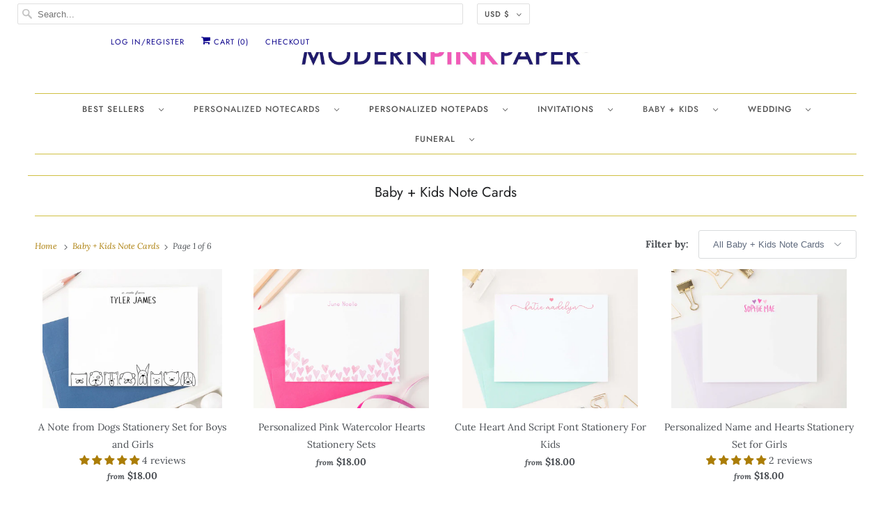

--- FILE ---
content_type: text/html; charset=utf-8
request_url: https://www.google.com/recaptcha/api2/aframe
body_size: 184
content:
<!DOCTYPE HTML><html><head><meta http-equiv="content-type" content="text/html; charset=UTF-8"></head><body><script nonce="RpWuw3K0G8j7wyrxjf43hA">/** Anti-fraud and anti-abuse applications only. See google.com/recaptcha */ try{var clients={'sodar':'https://pagead2.googlesyndication.com/pagead/sodar?'};window.addEventListener("message",function(a){try{if(a.source===window.parent){var b=JSON.parse(a.data);var c=clients[b['id']];if(c){var d=document.createElement('img');d.src=c+b['params']+'&rc='+(localStorage.getItem("rc::a")?sessionStorage.getItem("rc::b"):"");window.document.body.appendChild(d);sessionStorage.setItem("rc::e",parseInt(sessionStorage.getItem("rc::e")||0)+1);localStorage.setItem("rc::h",'1768790528649');}}}catch(b){}});window.parent.postMessage("_grecaptcha_ready", "*");}catch(b){}</script></body></html>